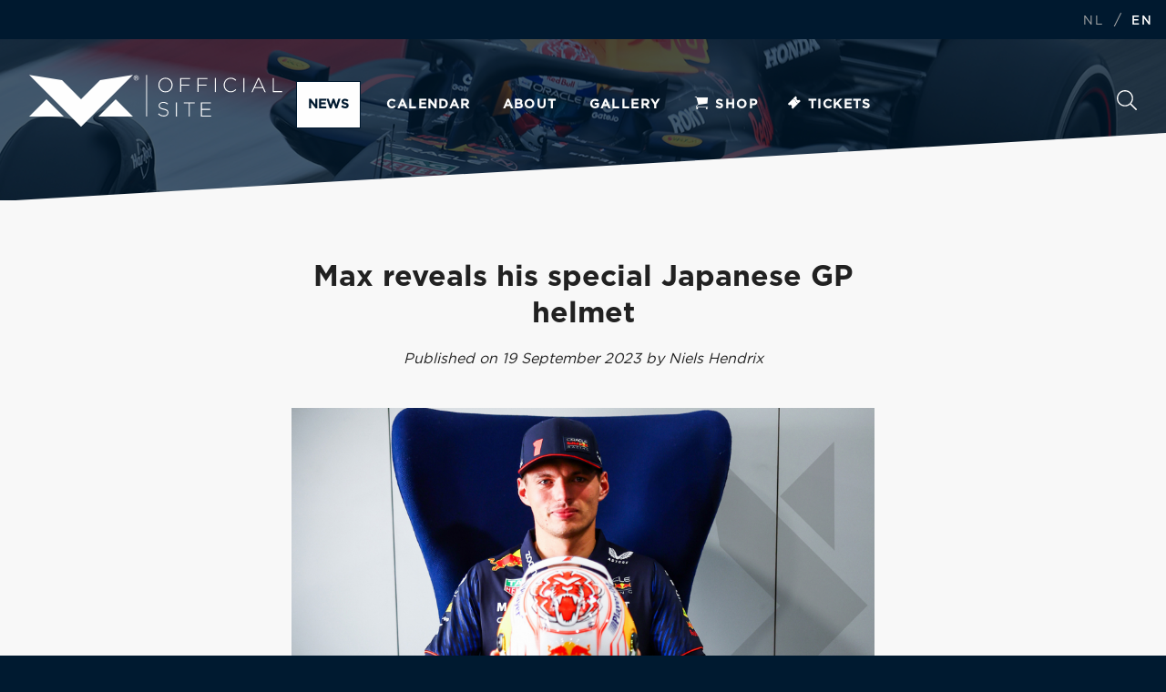

--- FILE ---
content_type: text/html; charset=UTF-8
request_url: https://news.verstappen.com/en/article/5243
body_size: 25249
content:
 

		<!-- 
/*
Product: Max Verstappen Website -- 
Design: Triple -- 
Scripting: R.Lem, TMClicense -- 
URL: https://verstappen.com -- 
Version: 2022.v2.0.5 -- 

Edit dates:
12-09-2022 	:  	Switch debug
15-09-2022	:	Solved switch problem with missing slash before the ID number in the URL at the language switch
16-09-2022	:	Again solved the same bug, solvation was lost somehow.
16-09-2022	:	Removed unwanted - sign at the top of the page

*/
-->

	
<!DOCTYPE html>
<html>
	<head>

<!-- Google Tag Manager -->

<script>(function(w,d,s,l,i){w[l]=w[l]||[];w[l].push({'gtm.start':

new Date().getTime(),event:'gtm.js'});var f=d.getElementsByTagName(s)[0],

j=d.createElement(s),dl=l!='dataLayer'?'&l='+l:'';j.async=true;j.src=

'https://www.googletagmanager.com/gtm.js?id='+i+dl;f.parentNode.insertBefore(j,f);

})(window,document,'script','dataLayer','GTM-KCRRGCC');</script>

<!-- End Google Tag Manager -->

<!-- Global site tag (gtag.js) - Google Analytics - ->
<script async src="https://www.googletagmanager.com/gtag/js?id=UA-8774480-1"></script>
<script>
  window.dataLayer = window.dataLayer || [];
  function gtag(){dataLayer.push(arguments);}
  gtag('js', new Date());

  gtag('config', 'UA-8774480-1');
</script> -->


<meta http-equiv = "content-language" content = "nl">
<meta name="viewport" content="width=device-width, user-scalable=no, initial-scale=0.9, maximum-scale=0.9">
<meta name="viewport" content="width=device-width, initial-scale=1" />
<meta name="apple-mobile-web-app-status-bar-style" content="black" />
<meta name="apple-mobile-web-app-capable" content="yes" />
<meta name="apple-itunes-app" content="app-id=1088784549">
<meta name="mobile-web-app-capable" content="yes" />
<meta name="application-name" content="Max Verstappen" />

		<meta name="author" content="Niels Hendrix">
<meta name="copyright" content="Verstappen.com">
<meta property="og:title" content="Max reveals his special Japanese GP helmet">
<meta property="og:type" content="article">
<meta property="og:description" content="<p>Max Verstappen has revealed his special helmet for the Japanese Grand Prix. The design is inspired by the Japanese flag.</p>

<p>The two-time Formula 1 world champion explains: &ldquo;I have special memories of Japan. I drove my first Formula 1 practice session at Suzuka back in the day, which was quite challenging. Since then, I have always held a special relationship with the country, especially with Honda coming onboard with our team. Then of course, I managed to win my second world championship in Japan last year.&rdquo;</p>

<p>Max adds: &ldquo;Japan brings back a lot of special memories for me and that&rsquo;s why I thought that this was a good place to have a special helmet. As you can see, the white with a red circle represents the Japanese flag. This helmet also has a different logo on the front, with EA Sports FC, as they are launching their new football game.&rdquo;</p>
">
<meta property="og:image" content="https://news.verstappen.com/img/2023/Speciale_Japan_2023_helm/120L8A0087_y70KpRLM_HJ9GCuxu-12a.jpg">
<meta property="og:site_name" content="https://news.verstappen.com">
<meta property="og:url" content="https://news.verstappen.com/en/article/5243/">
<meta property="og:locale" content="nl_NL">
<meta property="fb:app_id" content="1798140613829375">
<title>Max reveals his special Japanese GP helmet - news.verstappen.com</title>
 
<link rel="shortcut icon" type="image/x-icon" href="/images/favicon.png" />
<link rel="stylesheet" href="https://news.verstappen.com/css/reset.css" />
<link rel="stylesheet" href="https://news.verstappen.com/css/animate.css" />
<link rel="stylesheet" href="https://news.verstappen.com/css/slick.css" />
<link rel="stylesheet" href="https://news.verstappen.com/css/main.min.css" />
<link rel="stylesheet" href="https://news.verstappen.com/css/lightbox.css" />
<link rel="stylesheet" href="https://news.verstappen.com/css/antispam.css" />
<link rel="stylesheet" href="https://news.verstappen.com/css/banner.css" />
<link rel="stylesheet" href="https://news.verstappen.com/css/verstappencom-header-footer.css">
<script src="https://ajax.googleapis.com/ajax/libs/jquery/3.5.1/jquery.min.js"></script>
<script src='https://www.google.com/recaptcha/api.js' async defer></script>



 </head>
	<body>
    <!-- Google Tag Manager (noscript) -->

<noscript><iframe src="https://www.googletagmanager.com/ns.html?id=GTM-KCRRGCC"

height="0" width="0" style="display:none;visibility:hidden"></iframe></noscript>

<!-- End Google Tag Manager (noscript) -->

<header class="small" style='background-position-y: 0px;'>            
	

                  <div class="overlay"></div>

    	            <nav class="nav__fixed">

                        <div class="header__top">

                            <ul class="extra">
                            <li>
                            	 <a href="https://news.verstappen.com/nl/article/13020" >NL</a>
                            /
                            <a href="https://news.verstappen.com/en/article/5243" class="bold">EN</a>
                            
                            </li>
                            
							                           
                        </ul>

                  </div>

                 
                  <div class="header__container container">
                        <a href="#" id="burger">Menu</a>
                        <a href="https://news.verstappen.com/en" class="mv_logo">
                        <svg id="Laag_1" data-name="Laag 1" width="504px" height="104px" viewBox="0 0 504 104" version="1.1" xmlns="http://www.w3.org/2000/svg" xmlns:xlink="http://www.w3.org/1999/xlink">
					<defs>
					  <style type="text/css">
						.st0 recolor{fill:#001A30;}
					  </style>
					</defs>
					<polygon class="st0 recolor" id="Path" points="172.2 48.2 206.6 82.7 137.8 82.7"></polygon>
					<polygon class="st0 recolor" id="Path" points="34.4 48.2 68.9 82.7 0 82.7"></polygon>
					<polygon class="st0 recolor" id="Path" points="103.3 103.3 0 0 65.4 10.3 103.3 48.2 141.2 10.3 206.6 0"></polygon>
					<rect class="st0 recolor" id="Rectangle" x="232.9" y="0" width="1.7" height="82.7"></rect>
					<path class="st0 recolor" d="M208.4,3.8 C208.7,3.2 209,2.7 209.5,2.2 C211.5,0.2 214.7,0.2 216.7,2.2 C217.2,2.7 217.5,3.2 217.8,3.8 C218.1,4.4 218.2,5.1 218.2,5.8 C218.2,6.5 218.1,7.2 217.8,7.8 C217.5,8.4 217.2,9 216.7,9.4 C216.2,9.9 215.7,10.2 215.1,10.5 C213.8,11 212.4,11 211.1,10.5 C209.2,9.7 207.9,7.8 207.9,5.8 C208,5 208.1,4.4 208.4,3.8 Z M209.2,7.5 C209.4,8 209.7,8.5 210.1,8.9 C211.3,10.1 213.2,10.5 214.8,9.8 C215.8,9.4 216.6,8.5 217,7.5 C217.2,6.9 217.3,6.4 217.3,5.8 C217.3,5.2 217.2,4.6 217,4.1 C216.8,3.6 216.5,3.1 216.1,2.7 C215.7,2.3 215.3,2 214.8,1.8 C214.3,1.6 213.7,1.5 213.2,1.5 C212.6,1.5 212.1,1.6 211.5,1.8 C211,2 210.5,2.3 210.2,2.7 C209.8,3.1 209.5,3.6 209.3,4.1 C209.1,4.6 209,5.2 209,5.8 C208.9,6.4 209,6.9 209.2,7.5 Z M213.4,2.8 C214,2.8 214.5,2.9 215,3.2 C215.4,3.5 215.5,4 215.5,4.5 C215.5,4.9 215.4,5.4 215,5.7 C214.7,6 214.3,6.1 213.9,6.1 L215.6,8.7 L214.6,8.7 L213,6.2 L212,6.2 L212,8.8 L211.1,8.8 L211.1,2.8 L213.4,2.8 Z M213,5.4 C213.2,5.4 213.4,5.4 213.6,5.4 C213.8,5.4 213.9,5.4 214.1,5.3 C214.2,5.2 214.4,5.1 214.5,5 C214.6,4.8 214.6,4.6 214.6,4.4 C214.6,4.2 214.6,4.1 214.5,3.9 C214.4,3.8 214.3,3.7 214.2,3.6 C214.1,3.5 213.9,3.5 213.8,3.5 C213.6,3.5 213.5,3.5 213.3,3.5 L212.1,3.5 L212.1,5.4 L213,5.4 Z" id="Shape"></path>
					<path class="st0 recolor" d="M257.2,20.1 L257.2,20.1 C257.2,12.3 262.9,5.5 271.4,5.5 C279.9,5.5 285.5,12.3 285.5,20 C285.5,20 285.5,20 285.5,20.1 C285.5,27.8 279.8,34.6 271.3,34.6 C262.8,34.6 257.2,27.8 257.2,20.1 Z M283.3,20.1 L283.3,20.1 C283.3,13.1 278.3,7.4 271.3,7.4 C264.3,7.4 259.4,13 259.4,20 L259.4,20.1 C259.4,27 264.4,32.7 271.4,32.7 C278.4,32.7 283.3,27.1 283.3,20.1 L283.3,20.1 Z" id="Shape"></path>
					<polygon class="st0 recolor" id="Path" points="300.6 6 320.4 6 320.4 7.9 302.7 7.9 302.7 19.4 318.6 19.4 318.6 21.3 302.7 21.3 302.7 34 300.6 34"></polygon>
					<polygon class="st0 recolor" id="Path" points="335 6 354.8 6 354.8 7.9 337.1 7.9 337.1 19.4 353 19.4 353 21.3 337.1 21.3 337.1 34 335 34"></polygon>
					<polygon class="st0 recolor" id="Path" points="369.6 6 371.7 6 371.7 34.1 369.6 34.1"></polygon>
					<path class="st0 recolor" d="M387.1,20.1 L387.1,20.1 C387.1,12.1 393,5.5 401.1,5.5 C406.1,5.5 409.1,7.4 412,10 L410.5,11.5 C408.1,8.9 404.6,7.4 401,7.4 C394.3,7.4 389.2,12.9 389.2,20 L389.2,20 C389.2,27.1 394.4,32.6 401.1,32.6 C405.2,32.6 407.9,31 410.8,28.2 L412.2,29.6 C409.2,32.5 406,34.5 401,34.5 C393.1,34.6 387.1,28.2 387.1,20.1 Z" id="Path"></path>
					<polygon class="st0 recolor" id="Path" points="426.3 6 428.4 6 428.4 34.1 426.3 34.1"></polygon>
					<path class="st0 recolor" d="M455.7,5.8 L457.7,5.8 L470.8,34.1 L468.5,34.1 L464.9,26.2 L448.3,26.2 L444.7,34.1 L442.5,34.1 L455.7,5.8 Z M464.1,24.3 L456.7,8.1 L449.3,24.3 L464.1,24.3 Z" id="Shape"></path>
					<polygon class="st0 recolor" id="Path" points="484.8 6 486.9 6 486.9 32.2 503.4 32.2 503.4 34.1 484.8 34.1"></polygon>
					<path class="st0 recolor" d="M256.7,78.2 L258.1,76.6 C261.2,79.5 264,80.8 268.2,80.8 C272.4,80.8 275.3,78.4 275.3,75.2 L275.3,75.1 C275.3,72.1 273.7,70.4 267.3,69.1 C260.6,67.7 257.8,65.5 257.8,61.2 L257.8,61.1 C257.8,56.9 261.6,53.7 266.8,53.7 C270.3,53.6 273.8,54.8 276.4,57.1 L275.1,58.7 C272.8,56.6 269.8,55.5 266.7,55.5 C262.6,55.5 259.8,57.9 259.8,60.8 L259.8,61 C259.8,64 261.3,65.8 268,67.1 C274.5,68.4 277.2,70.7 277.2,74.8 L277.2,75 C277.2,79.5 273.3,82.7 267.9,82.7 C263.7,82.7 259.7,81.1 256.7,78.2 Z" id="Path"></path>
					<polygon class="st0 recolor" id="Path" points="292 54.7 294.1 54.7 294.1 82.8 292 82.8"></polygon>
					<polygon class="st0 recolor" id="Path" points="317.6 56.6 307.8 56.6 307.8 54.7 329.5 54.7 329.5 56.6 319.7 56.6 319.7 82.8 317.6 82.8 317.6 56.6"></polygon>
					<polygon class="st0 recolor" id="Path" points="341.9 54.7 361.9 54.7 361.9 56.6 344 56.6 344 67.6 360.1 67.6 360.1 69.5 344 69.5 344 80.8 362.1 80.8 362.1 82.7 341.9 82.7 341.9 54.7"></polygon>
				  </svg>                        </a>

                       	<a href="https://store.verstappen.com/en" id="extraShop"> 
                        
                          <img src="https://news.verstappen.com/images/cart.svg">
                          
                          Shop
                        </a>

                        
                         
                           
                            
                        <ul class="extra mobile_language">
                            <li>
                             <a href="https://news.verstappen.com/nl/article/13020" >NL</a>
                            /
                            <a href="https://news.verstappen.com/en/article/5243" class="bold">EN</a>
                        </li>
                        </ul>

                        
                        <ul>
                            <li><a href="https://news.verstappen.com/en/news" class='current'>News</a></li> <!-- Menu NEWS -->
                            <li><a href="https://news.verstappen.com/en/calendar" >Calendar</a></li> <!-- menu CALENDAR -->
                            <li><a href="https://news.verstappen.com/en/about" >About</a></li> <!-- menu ABOUT -->
                            <li><a href="https://news.verstappen.com/en/gallery" >Gallery</a></li> <!-- menu GALLERY -->
<!-- target='_blank' -->
                           	<li><a target='_self' href='https://store.verstappen.com/en/?_s=bm-fi-mv-prtsite-general-news-site-190126-al'><i class="icon icon-shop">&nbsp;</i>Shop</a></li><li><a target='_self' href='https://www.verstappen.com/tickets'><i class='icon icon-travel'>&nbsp;</i>Tickets</a></li>                           
                            <li class="visible-s"><a href="https://news.verstappen.com/en/search">Search</a></li>
                        </ul>




                        <a href="https://news.verstappen.com/en/search" id="button_search" class="hidden-s">
                          Search
                         

                          <svg xmlns="http://www.w3.org/2000/svg" viewBox="0 0 512 512">
                            <path d="M508.5 481.6l-129-129c-2.3-2.3-5.3-3.5-8.5-3.5h-10.3C395 312 416 262.5 416 208 416 93.1 322.9 0 208 0S0 93.1 0 208s93.1 208 208 208c54.5 0 104-21 141.1-55.2V371c0 3.2 1.3 6.2 3.5 8.5l129 129c4.7 4.7 12.3 4.7 17 0l9.9-9.9c4.7-4.7 4.7-12.3 0-17zM208 384c-97.3 0-176-78.7-176-176S110.7 32 208 32s176 78.7 176 176-78.7 176-176 176z" class="recolor"></path>
                          </svg>


                        </a>

                        
                    </div>
                </nav>


                

                <div class="max animated fadeInUp" style="top: 0px;"></div>


                    <div class="container">
                 
               
                
                
                
<a href="#news">
                  <div role="button" class="scroll-button scroll-button--main" data-destination="#scrolltopbutton">
                     <img src="../images/kronkel.svg" alt="scroll"> 
                    <div class="scroll-button__content"><span class="scroll-button__content-title">Scroll down</span>for the latest news</div>
                  </div>
                </a>
                

        </header>
        
        
       

    

          <section id="reading_progress">
            <progress value="0" max="1"></progress>
        </section>
        
        		        
        
        <section>
            <article class="grey" id="article">
                <div class="container">
                    <div class="article_block">
                        <h2 class="align-center">Max reveals his special Japanese GP helmet</h2>
                        <p><em>Published on  19 September 2023 by  Niels Hendrix</em></p>
                        <p>
            			                        <a href='https://news.verstappen.com/img/2023/Speciale_Japan_2023_helm/120L8A0087_y70KpRLM_HJ9GCuxu-12b.jpg' rel="lightbox" data-lightbox="it_r" title=" © 2026 Verstappen.com"><img src="https://news.verstappen.com/img/2023/Speciale_Japan_2023_helm/120L8A0087_y70KpRLM_HJ9GCuxu-12b.jpg" /></a>
                        <p>Max Verstappen has revealed his special helmet for the Japanese Grand Prix. The design is inspired by the Japanese flag.</p>

<p>The two-time Formula 1 world champion explains: &ldquo;I have special memories of Japan. I drove my first Formula 1 practice session at Suzuka back in the day, which was quite challenging. Since then, I have always held a special relationship with the country, especially with Honda coming onboard with our team. Then of course, I managed to win my second world championship in Japan last year.&rdquo;</p>

<p>Max adds: &ldquo;Japan brings back a lot of special memories for me and that&rsquo;s why I thought that this was a good place to have a special helmet. As you can see, the white with a red circle represents the Japanese flag. This helmet also has a different logo on the front, with EA Sports FC, as they are launching their new football game.&rdquo;</p>
<p><strong>Order your 1:2 or 1:4 scale model of Max’s Japanese GP 2023 helmet now via </strong><a href="http://verstappen.com/scale-models/helmets?utm_source=website&utm_medium=news&utm_campaign=helm_gp-jp_2023"><strong>www.verstappen.com</strong></a><strong>!</strong></p>

<p style="text-align:center"><iframe allowfullscreen  height="360" scrolling="no" src="//www.youtube.com/embed/G7jZEeVesvA" width="640"></iframe></p> 
                        <!-- PREVIEW TABELKOPPELING RACE UITSLAGEN TABELLEN -->


</table></p>
<!-- EINDE PREVIEW TABELKOPPELING RACE UITSLAGEN TABELLEN -->


 
                        </p>
                        </div>
                        <div class="clear"></div>
						<!-- likes -->
												<!-- Comments -->
                        						                    </div>
                </div>
            </article>
       
            <article class="related white">
                <div class="container">
                    <div class="row">
                        <div class="cell respons cell-48">
                            <h2>Latest news</h2> <!-- related news -->
                            <ul class="news_items">
                             	 				<li class="medium"><a href="https://news.verstappen.com/en/article/6059/"> 
							<div class="image"><img src="/img/2026/Red_Bull_Racing_Season_Launch/SI202601140767-8a.jpg" alt="" loading="lazy" /></div>					<div class="label">1w ago</div>					<div class="content"><h3>Red Bull Racing unveils 2026 car. Max: 'Big changes'</h3></div>
							</a></li>
								                                 				<li class="medium"><a href="https://news.verstappen.com/en/article/6056/"> 
							<div class="image"><img src="/img/2025/Formule_1_GP_Qatar_-_Doha/251130_R23_QATAR_DP_EA010129-4a.jpg" alt="" loading="lazy" /></div>					<div class="label">4w ago</div>					<div class="content"><h3>Happy holidays and a wonderful 2026!</h3></div>
							</a></li>
								                            </ul> 
                            <div class="clear"></div>
                        </div>
                        
                        <div class="cell respons cell-4"></div>
                        
                        <div class="cell respons cell-48">
                                  <h2>Related media</h2>  
	                        <ul class="news_items"> 				
							<li class="medium"><a href="https://news.verstappen.com/en/gallerydetail/552/"> 
							<div class="image"><img src="https://news.verstappen.com/img/2023/Speciale_Japan_2023_helm/130L8A0077_wk4dPKxE_dlhk9cu9-13a.jpg" alt="" /></div><div class="content"><h3>Special Japan 2023 helmet</h3></div>
							</a></li> 				
							<li class="medium"><a href="https://news.verstappen.com/en/gallerydetail/552/"> 
							<div class="image"><img src="https://news.verstappen.com/img/2023/Speciale_Japan_2023_helm/120L8A0087_y70KpRLM_HJ9GCuxu-12a.jpg" alt="" /></div><div class="content"><h3>Special Japan 2023 helmet</h3></div>
							</a></li><li class="medium"></li
							</ul>                             <div class="clear"></div>
                        </div>
                        
                       
                        
                        
                    </div>
                </div>
            </article>
        </section>


     
<footer id="footer">
            <div class="container">
           		<div class="footer_column_holder">    
               
                <div class="image_column">
                      <img src="/images/max_verstappen_racegear_footer.png" alt="Max Verstappen">
                    </div>

                    <div class="social_column">
                      <span class="social__title">Are you fast enough to follow Max?</span> <!-- Social title 1 -->
                      <p>Follow Max on social media and keep informed.</p> <!-- Social title 2 -->

                      <ul class="socialmedia">
                        <li><a href="https://www.instagram.com/maxverstappen1/" target="_blank" class="instagram" onclick="ga('send', 'event', 'Instagram Link', 'September', 'Aantal clicks');">Instagram</a></li><li><a href="https://twitter.com/Max33Verstappen" target="_blank" class="twitter" onclick="ga('send', 'event', 'Twitter Link', 'September', 'Aantal clicks');">Twitter</a></li><li><a href="https://www.facebook.com/MaxVerstappen" target="_blank" class="facebook" onclick="ga('send', 'event', 'Facebook Link', 'September', 'Aantal clicks');">Facebook</a></li><li><a href="https://www.youtube.com/@MaxVerstappen1" target="_blank" class="youtube" onclick="ga('send', 'event', 'YouTube Link', 'September', 'Aantal clicks');">YouTube</a></li>
                      </ul>
                    </div>

                    <div class="nav_column">
                      <ul class="footer_nav">
                        <li><a href="/en">Home</a></li>
                    <li><a href="/en/news">News</a></li> <!-- Menu NEWS -->
                    <li><a href="/en/calendar">Calendar</a></li> <!-- menu CALENDAR -->
                    <li><a href="/en/about">About</a></li> <!-- menu ABOUT -->
                    <li><a href="/en/gallery">Gallery</a></li> <!-- menu GALLERY -->
					<li><a target='_blank' href='https://forum.verstappen.com' onClick="ga('send', 'event', 'Forum Link', 'Januari', 'Aantal clicks');">Forum</a></li><li><a href='https://store.verstappen.com/en/?_s=bm-fi-mv-prtsite-general-news-site-190126-al'><i class="icon icon-shop">&nbsp;</i>Shop</a></li><li><a href='https://www.verstappen.com/tickets');" id="Travel"><i class='icon icon-travel'>&nbsp;</i>Tickets</a></li>					<li><a href="/en/search/">Search</a></li> <!-- menu SEARCH -->
                      </ul>
                    </div>

                    <div class="last_column">
                      <div class="clear"></div>
                    </div>

                  </div>

                </div>

                <!-- TODO overlay toevoegen voor blauwe kleur over foto -->
                <div class="overlay"></div>

            </footer>

               
            <div class="footer_bottom">
              <div class="container">

                <ul class="subnav left">
                  <li><a href=https://www.verstappen.com/terms-conditions>Terms & conditions</a></li><li><a href=https://www.verstappen.com/privacy-policy>Privacy policy</a></li><li><a href=https://www.verstappen.com/cookies>Cookie statement</a></li><li><a href=https://www.verstappen.com/disclaimer>Disclaimer</a></li><li><a href="/en/contact">Contact</a></li><li><a target='_blank' href='/rss/nieuwsen.php' onClick="ga('send', 'event', 'RSS Link', 'Januari', 'Aantal clicks');"><div class="image">RSS</a></li><li><a target='_blank' href='https://apps.apple.com/nl/app/max-verstappen-official-app/id1088784549' onClick="ga('send', 'event', 'App iOS Link', 'Januari', 'Aantal clicks');"><i class="icon-apple"></i>iOS app</a></li><li><a target='_blank' href='https://play.google.com/store/apps/details?id=com.triple.verstappen' onClick="ga('send', 'event', 'App Android Link', 'Januari', 'Aantal clicks');"><i class="icon icon-android"></i>Android app</a></li>                    </ul>


                <span class="copyright">© 1996 - 2026 - Verstappen.com</span>
                <!-- <div class="clear"></div> -->

              </div>
            </div>
     
      
        <script type="text/javascript" src="https://news.verstappen.com/js/jquery.js"></script>
		<script type="text/javascript" src="https://news.verstappen.com/js/global.min.js"></script>
        
        
        <script src="https://news.verstappen.com/js/lightbox-plus-jquery.min.js"></script>      
        
        <script>
            var articleTop = $('#article').offset();
            var max = $('#article').height() + $('.related').height() - $(window).height();
            
            console.log('articleTop:' + articleTop + ', max:' + max);
            
            $('#reading_progress progress').attr('max', max);
            
            $(document).on('scroll', function() {
                var value = $(window).scrollTop() - $('header').innerHeight();
                $('#reading_progress progress').attr('value', value);
                
                if ( $(window).scrollTop() > $('header').innerHeight() + max ) {
                    $('#reading_progress progress').fadeOut(400);
                } else {
                    $('#reading_progress progress').fadeIn(200);
                }
            });
        </script>
         
         	<!-- TODO scroll script toegevoegd -->
         	
			<link rel="stylesheet" href="https://news.verstappen.com/css/banner.css" />
            <script type="text/javascript" src="https://news.verstappen.com/js/verstappencom-header-footer.js"></script>
        	<script type="text/javascript" src="https://news.verstappen.com/js/banner.js"></script>
       		<script type="text/javascript">
(function() {
                $('.travelbanner').slick({
                    arrows: false,
                    speed: 400,
                    fade: true,
                    infinite: true,
                    cssEase: 'linear',
                    autoplay: true,
                    autoplaySpeed: 2000
                });
            })();
			</script>
        <!-- 2022 REM 	<script>
		(function(i,s,o,g,r,a,m){i['GoogleAnalyticsObject']=r;i[r]=i[r]||function(){
		(i[r].q=i[r].q||[]).push(arguments)},i[r].l=1*new Date();a=s.createElement(o),
		m=s.getElementsByTagName(o)[0];a.async=1;a.src=g;m.parentNode.insertBefore(a,m)
		})(window,document,'script','https://www.google-analytics.com/analytics.js','ga');
		ga('create', 'UA-8774480-1', 'auto');
		ga('send', 'pageview');
			</script>
            -->
		</section>
  			<script type="application/javascript" src="https://sdk.truepush.com/sdk/v2/app.js" async></script>
			<script>
var truepush = window.truepush || [];
truepush.push(function(){
    truepush.Init({
        id: "5dbab2c958a3ad91711a7288"
        }, function(error){
          if(error) console.error(error);
        })
    })
		</script> 
        
		
		
		
    </body>
</html>

--- FILE ---
content_type: text/css
request_url: https://news.verstappen.com/css/antispam.css
body_size: -72
content:
.antispam { display:none;}

--- FILE ---
content_type: text/css
request_url: https://news.verstappen.com/css/banner.css
body_size: 374
content:
/*
Author R.Lem
for PGHoofddorp.nl
2018 V-1.0
*/



.cookie-button {
	background: #ccc;
	text-decoration: none;
	padding: 5px 10px;
	border-radius: 3px;
	display: inline-block;
	border: 1px solid #aaa;
	padding: 0;
	width: 250px;
	border-bottom: 2px solid #aaa;
}

.banner-div {
	display:none;
	background:#333;
	position:fixed;
	bottom:0;
	left:0;
	width:100%;
	z-index:9999;
}

.banner-div .cookie-banner {
	color: #DDD;
	margin: 0 auto;
	width: 70%;
	padding: 15px;
}
	

--- FILE ---
content_type: application/x-javascript; charset=utf-8
request_url: https://consent.cookiebot.com/6088bdd3-744e-41c9-989d-a6ad648945f5/cc.js?renew=false&referer=news.verstappen.com&dnt=false&init=false&framework=TCFv2.3
body_size: 253
content:
if(console){var cookiedomainwarning='Error: The domain NEWS.VERSTAPPEN.COM is not authorized to show the cookie banner for domain group ID 6088bdd3-744e-41c9-989d-a6ad648945f5. Please add it to the domain group in the Cookiebot Manager to authorize the domain.';if(typeof console.warn === 'function'){console.warn(cookiedomainwarning)}else{console.log(cookiedomainwarning)}};